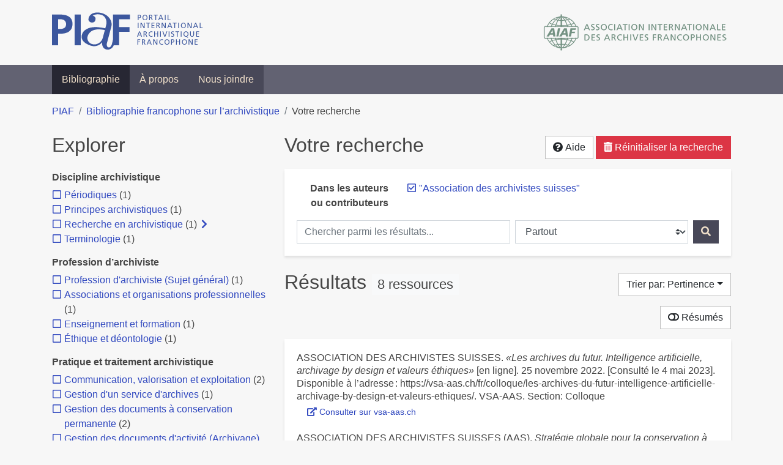

--- FILE ---
content_type: text/html; charset=utf-8
request_url: https://bibliopiaf.ebsi.umontreal.ca/bibliographie/?creator=%22Association+des+archivistes+suisses%22
body_size: 13486
content:
<!doctype html>
<html lang="fr" class="no-js">
        <head >
                <meta charset="utf-8"> 
                <meta http-equiv="X-UA-Compatible" content="IE=edge">
    <meta name="viewport" content="width=device-width, initial-scale=1, shrink-to-fit=no">
    <meta name="generator" content="Kerko">
    <meta name="robots" content="noindex">
    <link rel="alternate" type="application/atom+xml" href="/bibliographie/atom.xml?creator=%22Association+des+archivistes+suisses%22" title="Flux web personnalisé" />
            <title>Résultats | Bibliographie francophone sur l’archivistique</title>
    <link rel="stylesheet" href="/static/styles/main.css">

        <link rel="stylesheet" href="https://use.fontawesome.com/releases/v5.8.2/css/solid.css" integrity="sha384-ioUrHig76ITq4aEJ67dHzTvqjsAP/7IzgwE7lgJcg2r7BRNGYSK0LwSmROzYtgzs" crossorigin="anonymous">
        <link rel="stylesheet" href="https://use.fontawesome.com/releases/v5.8.2/css/regular.css" integrity="sha384-hCIN6p9+1T+YkCd3wWjB5yufpReULIPQ21XA/ncf3oZ631q2HEhdC7JgKqbk//4+" crossorigin="anonymous">
        <link rel="stylesheet" href="https://use.fontawesome.com/releases/v5.8.2/css/fontawesome.css" integrity="sha384-sri+NftO+0hcisDKgr287Y/1LVnInHJ1l+XC7+FOabmTTIK0HnE2ID+xxvJ21c5J" crossorigin="anonymous">
        <link rel="stylesheet" href="/bibliographie/static/kerko/css/styles.css?20230626"><script>
                    var re = new RegExp('(^|\\s)no-js(\\s|$)');
                    document.documentElement.className = document.documentElement.className.replace(re, '$1js$2');
                </script>
                    <!-- Global site tag (gtag.js) - Google Analytics -->
                    <script async src="https://www.googletagmanager.com/gtag/js?id=G-JFFPFP0YCG"></script>
                    <script>
                        window.dataLayer = window.dataLayer || [];
                        function gtag(){dataLayer.push(arguments);}
                        gtag('js', new Date());
                        gtag('config', 'G-JFFPFP0YCG');
                    </script>
    <link rel="icon" href="/static/images/favicon.ico">

        </head>
        <body >
        <header >
    <div class="container d-print-none">
        <div class="header-piaf d-flex flex-column flex-md-row justify-content-between">
            <a href="https://www.piaf-archives.org/" title="Portail international archivistique francophone">
                <img src="/static/images/logo-piaf.png" width="247" height="61" alt="Logo PIAF">
            </a>
            <a class="d-none d-md-block" href="https://www.piaf-archives.org/AIAF/association-internationale-des-archives-francophones"  title="Association internationale des archives francophones (AIAF)">
                <img src="/static/images/logo-aiaf-ff.png" width="313" height="66" alt="Logo Association internationale des archives francophones (AIAF)">
            </a>
        </div>
    </div>
    <nav class="navbar navbar-expand-md navbar-dark bg-dark d-print-none">
        <div class="container">
                <button class="navbar-toggler" type="button" data-toggle="collapse" data-target="#navbar-content" aria-controls="navbar-content" aria-expanded="false" aria-label="Basculer la navigation">
                    <span class="navbar-toggler-text">Menu</span><span class="navbar-toggler-icon"></span>
                </button>
                <div id="navbar-content" class="collapse navbar-collapse">
                    <ul class="navbar-nav justify-content-start">
    <li class="nav-item active">
        <a class="nav-link" href="/bibliographie/" >Bibliographie</a>
    </li>

    <li class="nav-item ">
        <a class="nav-link" href="/bibliographie/a-propos" >À propos</a>
    </li>

    <li class="nav-item ">
        <a class="nav-link" href="/bibliographie/nous-joindre" >Nous joindre</a>
    </li>

                    </ul>
                </div>
        </div>
    </nav>

        </header>
        <main class="container">
        
            <div class="row">
                <nav class="col d-print-none" aria-label="Fil d'Ariane">
                    <ol class="breadcrumb">
                        
            <li class="breadcrumb-item">
                <a href="https://www.piaf-archives.org/" >PIAF</a>
            </li>
            <li class="breadcrumb-item">
                <a href="/bibliographie/" >Bibliographie francophone sur l’archivistique</a>
            </li>
            <li class="breadcrumb-item active" aria-current="page">Votre recherche</li>
                    </ol>
                </nav>
            </div>
                <div class="row">
                        <div class="col-12 col-lg-8 order-lg-4">
    <div class="my-2 row">
        <h1 class="h2 col-auto pr-1 mr-auto d-inline">
                Votre recherche</h1>
            <div class="col-auto pl-0 ml-auto text-right">
                <div class="d-inline-block d-print-none mt-1 mb-2">
                    <button class="btn btn-light" data-toggle="modal" data-target="#search-help">
                        <span class="fas fa-question-circle" aria-hidden="true"></span> Aide
                    </button>
                </div>
                    <div class="d-inline-block d-lg-none d-print-none mt-1 mb-2">
                        <button id="facets-modal-toggle" class="btn btn-primary">
                            <span class="fas fa-compass" aria-hidden="true"></span> Explorer
                        </button>
                    </div>
                    <div class="d-inline-block d-print-none mt-1 mb-2">
                        <a class="btn btn-danger" href="/bibliographie/">
                            <span class="fas fa-trash-alt" aria-hidden="true"></span> Réinitialiser la recherche
                        </a>
                    </div>
            </div>
    </div>

<div class="modal fade" id="search-help" tabindex="-1" role="dialog" aria-labelledby="search-help-label" aria-hidden="true">
    <div class="modal-dialog modal-dialog-scrollable modal-lg" role="document">
        <div class="modal-content">
            <div class="modal-header">
                    <h2 class="modal-title" id="search-help-label">Aide</h2>
                    <button type="button" class="btn btn-secondary" data-dismiss="modal" title="Fermer le panneau d’aide" aria-label="Fermer le panneau d’aide">
                        <span class="fas fa-times" aria-hidden="true"></span>
                    </button>
            </div>
            <div class="modal-body">
                    <p>L’interface de recherche est composée de trois sections&nbsp;: <strong>Rechercher</strong>, <strong>Explorer</strong> et <strong>Résultats</strong>. Celles-ci sont décrites en détail ci-dessous.</p>
                    <p>Vous pouvez lancer une recherche aussi bien à partir de la section <strong>Rechercher</strong> qu’à partir de la section <strong>Explorer</strong>.</p>
                    <h3>Rechercher</h3>
                    <p>Cette section affiche vos critères de recherche courants et vous permet de soumettre des mots-clés à chercher dans la bibliographie.</p>
                    <ul>
                        <li>Chaque nouvelle soumission ajoute les mots-clés saisis à la liste des critères de recherche.</li>
                        <li>Pour lancer une nouvelle recherche plutôt qu’ajouter des mots-clés à la recherche courante, utilisez le bouton <strong>Réinitialiser la recherche</strong>, puis entrez vos mots-clés.</li>
                        <li>Pour remplacer un mot-clé déjà soumis, veuillez d’abord le retirer en décochant sa case à cocher, puis soumettre un nouveau mot-clé.</li>
                            <li>Vous pouvez contrôler la portée de votre recherche en choisissant où chercher. Les options sont&nbsp;:
                                <ul>
                                            <li><strong>Partout</strong>&nbsp;: repère vos mots-clés dans tous les champs des références bibliographiques ainsi que dans le contenu textuel des documents disponibles.</li>
                                            <li><strong>Dans les auteurs ou contributeurs</strong>&nbsp;: repère vos mots-clés dans les noms d’auteurs ou de contributeurs.</li>
                                            <li><strong>Dans les titres</strong>&nbsp;: repère vos mots-clés dans les titres.</li>
                                            <li><strong>Dans les années de publication</strong>&nbsp;: repère vos mots-clés dans le champ d’année de publication (vous pouvez utiliser l’opérateur <strong>OU</strong> avec vos mots-clés pour trouver des références ayant différentes années de publication. Par exemple, <code>2020 OU 2021</code>).</li>
                                </ul>
                            </li>
                        <li>Vous pouvez utiliser les opérateurs booléens avec vos mots-clés&nbsp;:
                            <ul>
                                <li><strong>ET</strong>&nbsp;: repère les références qui contiennent tous les termes fournis. Ceci est la relation par défaut entre les termes séparés d’un espace. Par exemple, <code>a b</code> est équivalent à <code>a ET b</code>.</li>
                                <li><strong>OU</strong>&nbsp;: repère les références qui contiennent n’importe lequel des termes fournis. Par exemple, <code>a OU b</code>.</li>
                                <li><strong>SAUF</strong>&nbsp;: exclut les références qui contiennent le terme fourni. Par exemple, <code>SAUF a</code>.</li>
                                <li>Les opérateurs booléens doivent être saisis en MAJUSCULES.</li>
                            </ul>
                        </li>
                        <li>Vous pouvez faire des groupements logiques (avec les parenthèses) pour éviter les ambiguïtés lors de la combinaison de plusieurs opérateurs booléens. Par exemple, <code>(a OU b) ET c</code>.</li>
                        <li>Vous pouvez demander une séquence exacte de mots (avec les guillemets droits), par exemple <code>"a b c"</code>. Par défaut la différence entre les positions des mots est de 1, ce qui signifie qu’une référence sera repérée si elle contient les mots et qu’ils sont consécutifs. Une distance maximale différente peut être fournie (avec le tilde), par exemple <code>"a b"~2</code> permet jusqu’à un terme entre <code>a</code> et <code>b</code>, ce qui signifie que la séquence <code>a c b</code> pourrait être repérée aussi bien que <code>a b</code>.</li>
                        <li>Vous pouvez préciser que certains termes sont plus importants que d’autres (avec l’accent circonflexe). Par exemple, <code>a^2 b c^0.5</code> indique que <code>a</code> est deux fois plus important que <code>b</code> dans le calcul de pertinence des résultats, tandis que <code>c</code> est de moitié moins important. Ce type de facteur peut être appliqué à un groupement logique, par exemple <code>(a b)^3 c</code>.</li>
                        <li>La recherche par mots-clés est insensible à la casse et les accents et la ponctuation sont ignorés.</li>
                        <li> Les terminaisons des mots sont amputées pour la plupart des champs, tels le titre, le résumé et les notes. L’amputation des terminaisons vous évite d’avoir à prévoir toutes les formes possibles d’un mot dans vos recherches. Ainsi, les termes <code>municipal</code>, <code>municipale</code> et <code>municipaux</code>, par exemple, donneront tous le même résultat. L’amputation des terminaisons n’est <em>pas</em> appliquée au texte des champs de noms, tels auteurs/contributeurs, éditeur, publication.</li>
                    </ul>
                    <h3>Explorer</h3>
                    <p>Cette section vous permet d’explorer les catégories associées aux références.</p>
                    <ul>
                        <li>Les catégories peuvent servir à affiner votre recherche. Cochez une catégorie pour l’ajouter à vos critères de recherche. Les résultats seront alors restreints aux références qui sont associées à cette catégorie.</li>
                        <li>Dé-cochez une catégorie pour la retirer de vos critères de recherche et élargir votre recherche.</li>
                        <li>Les nombres affichés à côté des catégories indiquent combien de références sont associées à chaque catégorie considérant les résultats de recherche courants. Ces nombres varieront en fonction de vos critères de recherche, de manière à toujours décrire le jeu de résultats courant. De même, des catégories et des facettes entières pourront disparaître lorsque les résultats de recherche ne contiennent aucune référence leur étant associées.</li>
                        <li>Une icône de flèche (<span class="fas fa-chevron-right" aria-hidden="true"></span>) apparaissant à côté d’une catégorie indique que des sous-catégories sont disponibles. Vous pouvez appuyer sur l’icône pour faire afficher la liste de ces catégories plus spécifiques. Par la suite, vous pouvez appuyer à nouveau pour masquer la liste. L’action d’afficher ou de masquer les sous-catégories ne modifie pas vos critères de recherche; ceci vous permet de rapidement explorer l’arborescence des catégories, si désiré.</li>
                    </ul>
                    <h3>Résultats</h3>
                    <p>Cette section présente les résultats de recherche. Si aucun critère de recherche n’a été fourni, elle montre toute la bibliographie (jusqu’à 40 références par page).</p>
                    <ul>
                        <li>Chaque référence de la liste des résultats est un hyperlien vers sa notice bibliographique complète. À partir de la notice, vous pouvez continuer à explorer les résultats de recherche en naviguant vers les notices précédentes ou suivantes de vos résultats de recherche, ou encore retourner à la liste des résultats.</li>
                        <li>Des hyperliens supplémentaires, tels que <strong>Consulter le document</strong> ou <strong>Consulter sur <em>[nom d’un site web]</em></strong>, peuvent apparaître sous un résultat de recherche. Ces liens vous fournissent un accès rapide à la ressource, des liens que vous trouverez également dans la notice bibliographique.</li>
                            <li>Le bouton <strong>Résumés</strong> vous permet d’activer ou de désactiver l’affichage des résumés dans la liste des résultats de recherche. Toutefois, activer l’affichage des résumés n’aura aucun effet sur les résultats pour lesquels aucun résumé n’est disponible.
                            <li>Diverses options sont fournies pour permettre de contrôler l’ordonnancement les résultats de recherche. L’une d’elles est l’option de tri par <strong>Pertinence</strong>, qui classe les résultats du plus pertinent au moins pertinent. Le score utilisé à cette fin prend en compte la fréquence des mots ainsi que les champs dans lesquels ils apparaissent. Par exemple, si un terme recherché apparaît fréquemment dans une référence ou est l’un d’un très petit nombre de termes utilisé dans cette référence, cette référence aura probablement un score plus élevé qu’une autre où le terme apparaît moins fréquemment ou qui contient un très grand nombre de mots. De même, le score sera plus élevé si un terme est rare dans l’ensemble de la bibliographie que s’il est très commun. De plus, si un terme de recherche apparaît par exemple dans le titre d’une référence, le score de cette référence sera plus élevé que s’il apparaissait dans un champ moins important tel le résumé.</li>
                            <li>Le tri par <strong>Pertinence</strong> n’est disponible qu’après avoir soumis des mots-clés par le biais de la section <strong>Rechercher</strong>.</li>
                            <li>Les catégories sélectionnées dans la section <strong>Explorer</strong> n’ont aucun effet sur le tri par pertinence. Elles ne font que filtrer la liste des résultats.</li>
                    </ul>
                    <div class="my-3 text-right">
                        <button type="button" class="btn btn-secondary" data-dismiss="modal" aria-label="Fermer le panneau d’aide">Fermer</button>
                    </div>
            </div>
        </div>
    </div>
</div>
        <div class="card breadbox mb-4">
            <div class="card-body">
        <div class="row">
            <div class="col-md-4 col-xl-3 font-weight-bold break-word text-md-right text-print-left">
                Dans les auteurs ou contributeurs
            </div>
            <div class="col-md-8 col-xl-9">
        <ul class="list-unstyled mb-0"><li class="position-relative" style="margin-left:20px;"><a class="no-decorate" href="/bibliographie/" title="Retirer le terme '&#34;Association des archivistes suisses&#34;'" aria-label="Retirer le terme '&#34;Association des archivistes suisses&#34;'" rel="nofollow"><span class="far fa-check-square position-absolute" aria-hidden="true" style="margin-left:1px;top:-1px;left:-20px;line-height:1.5;"></span>
                    <span class="facet-item-label parent-decorate">&#34;Association des archivistes suisses&#34;</span></a>
            
        </li>
        </ul>
            </div>
        </div>
    <form method="post" role="search" class="form d-print-none px-0"><input id="csrf_token" name="csrf_token" type="hidden" value="ImRjMWE4NGZhNzk4MTVjZmE3NDMwOWRlOWNkM2RmYjM4NjcxODc4MGUi.aW0H1Q.zdLkPDt_XrzRtZApVUtuJviUPpI">
        <div class="form-row mx-n1">
            <div class="col-12 col-md px-1 mb-2 mb-md-0">
                <label for="keywords" class="sr-only">Chercher parmi les résultats...</label><input class="form-control" id="keywords" maxlength="1000" name="keywords" placeholder="Chercher parmi les résultats..." type="search" value="">
            </div>
            <div class="col col-md-5 px-1">
                <label for="scope" class="sr-only">Chercher dans...</label><select class="custom-select" id="scope" name="scope"><option value="all">Partout</option><option value="creator">Dans les auteurs ou contributeurs</option><option value="title">Dans les titres</option><option value="pubyear">Dans les années de publication</option></select>
            </div>
            <div class="col-auto px-1">
                <button id="submit" type="submit" class="btn btn-primary" title="Rechercher" aria-label="Rechercher">
                    <span class="fas fa-search" aria-hidden="true"></span>
                </button>
            </div>
        </div>
    </form>
            </div>
        </div>
    <div class="my-2 row">
        <div class="col-auto mr-auto">
            <h2 class="d-inline mb-2">Résultats
                    <span class="badge badge-light">8 ressources</span>
            </h2>
        </div>
            <div class="col-auto pl-0 ml-auto mt-1 mb-2 text-right">
                <div class="d-inline-block d-print-none">
    <div class="dropdown">
        <button class="btn btn-light dropdown-toggle" type="button" id="sort-options" data-toggle="dropdown" aria-haspopup="true" aria-expanded="false" aria-label="Trier par...">
            <span aria-hidden="true">Trier par: Pertinence</span></button>
        <div class="dropdown-menu dropdown-menu-right" aria-labelledby="sort-options"><a class="dropdown-item active" href="/bibliographie/?creator=%22Association+des+archivistes+suisses%22&sort=score" aria-current="true" title="Trier par Pertinence (Tri courant)" aria-label="Trier par Pertinence (Tri courant)" rel="nofollow">Pertinence</a><a class="dropdown-item" href="/bibliographie/?creator=%22Association+des+archivistes+suisses%22&sort=date_desc"  title="Trier par Date décroissante" aria-label="Trier par Date décroissante" rel="nofollow">Date décroissante</a><a class="dropdown-item" href="/bibliographie/?creator=%22Association+des+archivistes+suisses%22&sort=date_asc"  title="Trier par Date croissante" aria-label="Trier par Date croissante" rel="nofollow">Date croissante</a><a class="dropdown-item" href="/bibliographie/?creator=%22Association+des+archivistes+suisses%22&sort=author_asc"  title="Trier par Auteur A-Z" aria-label="Trier par Auteur A-Z" rel="nofollow">Auteur A-Z</a><a class="dropdown-item" href="/bibliographie/?creator=%22Association+des+archivistes+suisses%22&sort=author_desc"  title="Trier par Auteur Z-A" aria-label="Trier par Auteur Z-A" rel="nofollow">Auteur Z-A</a><a class="dropdown-item" href="/bibliographie/?creator=%22Association+des+archivistes+suisses%22&sort=title_asc"  title="Trier par Titre A-Z" aria-label="Trier par Titre A-Z" rel="nofollow">Titre A-Z</a><a class="dropdown-item" href="/bibliographie/?creator=%22Association+des+archivistes+suisses%22&sort=title_desc"  title="Trier par Titre Z-A" aria-label="Trier par Titre Z-A" rel="nofollow">Titre Z-A</a>
        </div>
    </div>
                </div>
            </div>
    </div>
            <div class="row">
                    <div class="col-auto ml-auto pl-0">
                            <a class="btn btn-light d-print-none" href="/bibliographie/?creator=%22Association+des+archivistes+suisses%22&page=1&abstracts=1" title="Montrer les résumés" aria-label="Montrer les résumés"><span class="fas fa-toggle-off" aria-hidden="true"></span> Résumés</a>
                    </div>
            </div>
            <div class="card my-3">
                <div class="card-body py-1">
                    <ul class="list-unstyled ">

<li class="search-item break-word my-3">
            <div class="d-flex">
                <a class="d-block mw-100 mr-auto" href="/bibliographie/?creator=%22Association+des+archivistes+suisses%22&page=1&page-len=1&id=IPBTKVKF" title="Voir les détails">
<div class="csl-bib-body" style="line-height: 1.35; ">
  <div class="csl-entry">ASSOCIATION DES ARCHIVISTES SUISSES. <i>&#xAB;Les archives du futur. Intelligence artificielle, archivage by design et valeurs &#xE9;thiques&#xBB;</i> [en&#xA0;ligne]. 25 novembre 2022. [Consult&#xE9;&#xA0;le&#xA0;4&#xA0;mai&#xA0;2023]. Disponible &#xE0; l&#x2019;adresse&#x202F;: https://vsa-aas.ch/fr/colloque/les-archives-du-futur-intelligence-artificielle-archivage-by-design-et-valeurs-ethiques/. VSA-AAS. Section: Colloque</div>
</div>
                </a><span class='Z3988' title='url_ver=Z39.88-2004&amp;ctx_ver=Z39.88-2004&amp;rfr_id=info%3Asid%2Fzotero.org%3A2&amp;rft_val_fmt=info%3Aofi%2Ffmt%3Akev%3Amtx%3Abook&amp;rft.genre=proceeding&amp;rft.atitle=%C2%ABLes%20archives%20du%20futur.%20Intelligence%20artificielle%2C%20archivage%20by%20design%20et%20valeurs%20%C3%A9thiques%C2%BB&amp;rft.aulast=Association%20des%20archivistes%20suisses&amp;rft.au=Association%20des%20archivistes%20suisses&amp;rft.date=2022-11-25&amp;rft.language=fr'></span>

            </div>
                <div class="d-print-none btn-group ml-2">
                            <a class="btn btn-sm btn-link text-nowrap" href="https://vsa-aas.ch/fr/colloque/les-archives-du-futur-intelligence-artificielle-archivage-by-design-et-valeurs-ethiques/" target="_blank" rel="noopener noreferrer">
                                <span class="fas fa-external-link-alt mr-1" aria-hidden="true"></span>Consulter sur vsa-aas.ch</a>
                </div>
</li>

<li class="search-item break-word my-3">
            <div class="d-flex">
                <a class="d-block mw-100 mr-auto" href="/bibliographie/?creator=%22Association+des+archivistes+suisses%22&page=2&page-len=1&id=25JGPPRE" title="Voir les détails">
<div class="csl-bib-body" style="line-height: 1.35; ">
  <div class="csl-entry">ASSOCIATION DES ARCHIVISTES SUISSES (AAS). <i>Strat&#xE9;gie globale pour la conservation &#xE0; long terme des documents &#xE9;lectroniques en Suisse</i> [en&#xA0;ligne]. [S.&#xA0;l.]&#x202F;: [s.&#xA0;n.], 2002. Disponible &#xE0; l&#x2019;adresse&#x202F;: http://www.vsa-aas.org/index.php?id=110&amp;L=1</div>
</div>
                </a><span class='Z3988' title='url_ver=Z39.88-2004&amp;ctx_ver=Z39.88-2004&amp;rfr_id=info%3Asid%2Fzotero.org%3A2&amp;rft_val_fmt=info%3Aofi%2Ffmt%3Akev%3Amtx%3Abook&amp;rft.genre=report&amp;rft.btitle=Strat%C3%A9gie%20globale%20pour%20la%20conservation%20%C3%A0%20long%20terme%20des%20documents%20%C3%A9lectroniques%20en%20Suisse&amp;rft.aulast=Association%20des%20archivistes%20suisses%20(AAS)&amp;rft.au=Association%20des%20archivistes%20suisses%20(AAS)&amp;rft.date=2002'></span>

            </div>
                <div class="d-print-none btn-group ml-2">
                            <a class="btn btn-sm btn-link text-nowrap" href="http://www.vsa-aas.org/index.php?id=110&amp;L=1" target="_blank" rel="noopener noreferrer">
                                <span class="fas fa-external-link-alt mr-1" aria-hidden="true"></span>Consulter sur www.vsa-aas.org</a>
                </div>
</li>

<li class="search-item break-word my-3">
            <div class="d-flex">
                <a class="d-block mw-100 mr-auto" href="/bibliographie/?creator=%22Association+des+archivistes+suisses%22&page=3&page-len=1&id=I9B927BR" title="Voir les détails">
<div class="csl-bib-body" style="line-height: 1.35; ">
  <div class="csl-entry">ASSOCIATION DES ARCHIVISTES SUISSES (AAS). &#xAB;&#x202F;Task Force&#x202F;&#xBB; de l&#x2019;Association des Archivistes Suisses (AAS) pour l&#x2019;&#xE9;laboration d&#x2019;un projet de formation postgrade en archivistique&#x202F;: rapport final. <i>Arbido</i>. 2001, p.&#xA0;14&#x2011;15</div>
</div>
                </a><span class='Z3988' title='url_ver=Z39.88-2004&amp;ctx_ver=Z39.88-2004&amp;rfr_id=info%3Asid%2Fzotero.org%3A2&amp;rft_val_fmt=info%3Aofi%2Ffmt%3Akev%3Amtx%3Ajournal&amp;rft.genre=article&amp;rft.atitle=%C2%AB%20Task%20Force%20%C2%BB%20de%20l&apos;Association%20des%20Archivistes%20Suisses%20(AAS)%20pour%20l&apos;%C3%A9laboration%20d&apos;un%20projet%20de%20formation%20postgrade%20en%20archivistique%20%3A%20rapport%20final&amp;rft.jtitle=Arbido&amp;rft.aulast=Association%20des%20archivistes%20suisses%20(AAS)&amp;rft.au=Association%20des%20archivistes%20suisses%20(AAS)&amp;rft.date=2001&amp;rft.pages=14-15&amp;rft.spage=14&amp;rft.epage=15&amp;rft.language=fra'></span>

            </div>
</li>

<li class="search-item break-word my-3">
            <div class="d-flex">
                <a class="d-block mw-100 mr-auto" href="/bibliographie/?creator=%22Association+des+archivistes+suisses%22&page=4&page-len=1&id=DCB9FNYV" title="Voir les détails">
<div class="csl-bib-body" style="line-height: 1.35; ">
  <div class="csl-entry">ASSOCIATION DES ARCHIVISTES SUISSES (AAS). Une d&#xE9;marche n&#xE9;cessaire: des r&#xE9;pertoires de terminologie archivistique. <i>Arbido</i>. 2001, p.&#xA0;34&#x2011;35</div>
</div>
                </a><span class='Z3988' title='url_ver=Z39.88-2004&amp;ctx_ver=Z39.88-2004&amp;rfr_id=info%3Asid%2Fzotero.org%3A2&amp;rft_val_fmt=info%3Aofi%2Ffmt%3Akev%3Amtx%3Ajournal&amp;rft.genre=article&amp;rft.atitle=Une%20d%C3%A9marche%20n%C3%A9cessaire%3A%20des%20r%C3%A9pertoires%20de%20terminologie%20archivistique&amp;rft.jtitle=Arbido&amp;rft.aulast=Association%20des%20archivistes%20suisses%20(AAS)&amp;rft.au=Association%20des%20archivistes%20suisses%20(AAS)&amp;rft.date=2001&amp;rft.pages=34-35&amp;rft.spage=34&amp;rft.epage=35'></span>

            </div>
</li>

<li class="search-item break-word my-3">
            <div class="d-flex">
                <a class="d-block mw-100 mr-auto" href="/bibliographie/?creator=%22Association+des+archivistes+suisses%22&page=5&page-len=1&id=5898XASR" title="Voir les détails">
<div class="csl-bib-body" style="line-height: 1.35; ">
  <div class="csl-entry">ASSOCIATION DES ARCHIVISTES SUISSES (AAS). <i>Les archives c&#x2019;est simple&#x202F;! Guide d&#x2019;archivage &#xE0; l&#x2019;usage des maires et des secr&#xE9;taires de mairie</i>. [S.&#xA0;l.]&#x202F;: [s.&#xA0;n.], 2001</div>
</div>
                </a><span class='Z3988' title='url_ver=Z39.88-2004&amp;ctx_ver=Z39.88-2004&amp;rfr_id=info%3Asid%2Fzotero.org%3A2&amp;rft_val_fmt=info%3Aofi%2Ffmt%3Akev%3Amtx%3Abook&amp;rft.genre=book&amp;rft.btitle=Les%20archives%20c&apos;est%20simple%20!%20Guide%20d&apos;archivage%20%C3%A0%20l&apos;usage%20des%20maires%20et%20des%20secr%C3%A9taires%20de%20mairie&amp;rft.aulast=Association%20des%20archivistes%20suisses%20(AAS)&amp;rft.au=Association%20des%20archivistes%20suisses%20(AAS)&amp;rft.date=2001'></span>

            </div>
</li>

<li class="search-item break-word my-3">
            <div class="d-flex">
                <a class="d-block mw-100 mr-auto" href="/bibliographie/?creator=%22Association+des+archivistes+suisses%22&page=6&page-len=1&id=GXFFEIQF" title="Voir les détails">
<div class="csl-bib-body" style="line-height: 1.35; ">
  <div class="csl-entry">ASSOCIATION DES ARCHIVISTES SUISSES (AAS). <i>Les archives c&#x2019;est simple&#x202F;! Guide d&#x2019;archivage &#xE0; l&#x2019;usage des administrations dans les d&#xE9;partements</i>. [S.&#xA0;l.]&#x202F;: [s.&#xA0;n.], 1999</div>
</div>
                </a><span class='Z3988' title='url_ver=Z39.88-2004&amp;ctx_ver=Z39.88-2004&amp;rfr_id=info%3Asid%2Fzotero.org%3A2&amp;rft_val_fmt=info%3Aofi%2Ffmt%3Akev%3Amtx%3Abook&amp;rft.genre=book&amp;rft.btitle=Les%20archives%20c&apos;est%20simple%20!%20Guide%20d&apos;archivage%20%C3%A0%20l&apos;usage%20des%20administrations%20dans%20les%20d%C3%A9partements&amp;rft.aulast=Association%20des%20archivistes%20suisses%20(AAS)&amp;rft.au=Association%20des%20archivistes%20suisses%20(AAS)&amp;rft.date=1999'></span>

            </div>
</li>

<li class="search-item break-word my-3">
            <div class="d-flex">
                <a class="d-block mw-100 mr-auto" href="/bibliographie/?creator=%22Association+des+archivistes+suisses%22&page=7&page-len=1&id=C7N2GEH7" title="Voir les détails">
<div class="csl-bib-body" style="line-height: 1.35; ">
  <div class="csl-entry">ASSOCIATION DES ARCHIVISTES SUISSES (AAS). Archives interdites? A propos du livre r&#xE9;cent de Sonia Combe. <i>La Gazette des archives</i>. 1995, p.&#xA0;233&#x2011;237</div>
</div>
                </a><span class='Z3988' title='url_ver=Z39.88-2004&amp;ctx_ver=Z39.88-2004&amp;rfr_id=info%3Asid%2Fzotero.org%3A2&amp;rft_val_fmt=info%3Aofi%2Ffmt%3Akev%3Amtx%3Ajournal&amp;rft.genre=article&amp;rft.atitle=Archives%20interdites%3F%20A%20propos%20du%20livre%20r%C3%A9cent%20de%20Sonia%20Combe&amp;rft.jtitle=La%20Gazette%20des%20archives&amp;rft.aulast=Association%20des%20archivistes%20suisses%20(AAS)&amp;rft.au=Association%20des%20archivistes%20suisses%20(AAS)&amp;rft.date=1995&amp;rft.pages=233-237&amp;rft.spage=233&amp;rft.epage=237'></span>

            </div>
</li>

<li class="search-item break-word my-3">
            <div class="d-flex">
                <a class="d-block mw-100 mr-auto" href="/bibliographie/?creator=%22Association+des+archivistes+suisses%22&page=8&page-len=1&id=IMPSLSR2" title="Voir les détails">
<div class="csl-bib-body" style="line-height: 1.35; ">
  <div class="csl-entry">ASSOCIATION DES ARCHIVISTES SUISSES et BIBLIOSUISSE. Arbido. Dans&#x202F;: <i>arbido</i> [en&#xA0;ligne]. 31 janvier 2020. [Consult&#xE9;&#xA0;le&#xA0;31&#xA0;janvier&#xA0;2020]. Disponible &#xE0; l&#x2019;adresse&#x202F;: https://arbido.ch/fr</div>
</div>
                </a><span class='Z3988' title='url_ver=Z39.88-2004&amp;ctx_ver=Z39.88-2004&amp;rfr_id=info%3Asid%2Fzotero.org%3A2&amp;rft_val_fmt=info%3Aofi%2Ffmt%3Akev%3Amtx%3Adc&amp;rft.type=webpage&amp;rft.title=Arbido&amp;rft.source=arbido&amp;rft.rights=Copyright%20%C2%A92020%20arbido.&amp;rft.description=arbido%20est%20la%20revue%20professionnelle%20suisse%20pour%20les%20archives%2C%20biblioth%C3%A8ques%20et%20centres%20de%20documentation.&amp;rft.identifier=https%3A%2F%2Farbido.ch%2Ffr&amp;rft.aulast=Association%20des%20archivistes%20suisses&amp;rft.au=Association%20des%20archivistes%20suisses&amp;rft.au=Bibliosuisse&amp;rft.date=2020-01-31&amp;rft.language=fr'></span>

            </div>
                <div class="d-print-none btn-group ml-2">
                            <a class="btn btn-sm btn-link text-nowrap" href="https://arbido.ch/fr" target="_blank" rel="noopener noreferrer">
                                <span class="fas fa-external-link-alt mr-1" aria-hidden="true"></span>Consulter sur arbido.ch</a>
                </div>
</li>
                    </ul>
                </div>
            </div>
                <div class="row">
                    <div class="col-auto ml-auto mt-2 mb-4 text-right">
                            <div class="d-none d-md-inline-block d-print-none mb-1">
                                <button id="print-link" class="btn btn-light" type="button" data-url="/bibliographie/?creator=%22Association+des+archivistes+suisses%22&page-len=all&print-preview=1">
                                    <span class="fas fa-print" aria-hidden="true"></span> Imprimer 8 références
                                </button>
                            </div>
                            <div class="d-inline-block d-print-none mb-1">
                                <div class="dropdown">
                                    <button class="btn btn-light dropdown-toggle" type="button" id="download-options" data-toggle="dropdown" aria-haspopup="true" aria-expanded="false">
                                        <span class="fas fa-download" aria-hidden="true"></span> Télécharger 8 notices</button>
                                    <div class="dropdown-menu dropdown-menu-right dropdown-width-300" aria-labelledby="download-options">
                                            <a class="dropdown-item" href="/bibliographie/export/ris/?creator=%22Association+des+archivistes+suisses%22" rel="nofollow" type="application/x-research-info-systems" title="Télécharger au format RIS" aria-label="Télécharger au format RIS">RIS</a>
                                            <p class="px-4 text-muted">Format recommandé pour la plupart des logiciels de gestion de références bibliographiques</p>
                                            <a class="dropdown-item" href="/bibliographie/export/bibtex/?creator=%22Association+des+archivistes+suisses%22" rel="nofollow" type="application/x-bibtex" title="Télécharger au format BibTeX" aria-label="Télécharger au format BibTeX">BibTeX</a>
                                            <p class="px-4 text-muted">Format recommandé pour les logiciels spécialement conçus pour BibTeX</p>
                                    </div>
                                </div>
                            </div>
                            <div class="d-inline-block d-print-none mb-1">
                                <a class="btn btn-light" href="/bibliographie/atom.xml?creator=%22Association+des+archivistes+suisses%22" type="application/atom+xml" title="Flux web personnalisé d’après vos critères de recherche" target="_blank" rel="noopener">
                                    <span class="fas fa-rss" aria-hidden="true"></span> Flux web personnalisé
                                </a>
                            </div>
                    </div>
                </div>
            <div class="text-right mb-4 text-muted d-print-none">
                    Dernière mise à jour depuis la base de données&nbsp;: 18/01/2026 06:30 (CET)
            </div>
                        </div>
                            <div class="col-12 col-lg-4 order-lg-1">
            <div id="facets-container" class="d-none d-lg-block d-print-none">
                <h2 class="mt-2 mb-4">Explorer</h2>
                <div id="facets" class="facets">
                        
        <div>
            <h3 class="h6 font-weight-bold">
                Discipline archivistique
            </h3>
            <div>
        <ul id="f-discipline-archivistique" class="list-unstyled collapse show"><li class="position-relative" style="margin-left:20px;"><a class="no-decorate" href="/bibliographie/?creator=%22Association+des+archivistes+suisses%22&discipline-archivistique=KQ5HK2HS" title="Ajouter le filtre 'Périodiques'" aria-label="Ajouter le filtre 'Périodiques'" rel="nofollow"><span class="far fa-square position-absolute" aria-hidden="true" style="margin-left:1px;top:-1px;left:-20px;line-height:1.5;"></span>
                    <span class="facet-item-label parent-decorate">Périodiques</span></a>
            <span class="facet-item-count"> (1) </span>
        </li><li class="position-relative" style="margin-left:20px;"><a class="no-decorate" href="/bibliographie/?creator=%22Association+des+archivistes+suisses%22&discipline-archivistique=UQ4LWFPL" title="Ajouter le filtre 'Principes archivistiques'" aria-label="Ajouter le filtre 'Principes archivistiques'" rel="nofollow"><span class="far fa-square position-absolute" aria-hidden="true" style="margin-left:1px;top:-1px;left:-20px;line-height:1.5;"></span>
                    <span class="facet-item-label parent-decorate">Principes archivistiques</span></a>
            <span class="facet-item-count"> (1) </span>
        </li><li class="position-relative" style="margin-left:20px;"><a class="no-decorate" href="/bibliographie/?creator=%22Association+des+archivistes+suisses%22&discipline-archivistique=IQCEVJTL" title="Ajouter le filtre 'Recherche en archivistique'" aria-label="Ajouter le filtre 'Recherche en archivistique'" rel="nofollow"><span class="far fa-square position-absolute" aria-hidden="true" style="margin-left:1px;top:-1px;left:-20px;line-height:1.5;"></span>
                    <span class="facet-item-label parent-decorate">Recherche en archivistique</span></a>
            <span class="facet-item-count"> (1) </span><button class="btn btn-link px-0 py-0 border-0 align-baseline btn-expand" data-toggle="collapse" data-target="#f-discipline-archivistique-IQCEVJTL" aria-controls="f-discipline-archivistique-IQCEVJTL" aria-expanded="false" title="Afficher les filtres plus spécifiques" aria-label="Afficher les filtres plus spécifiques"><span class="fas fa-chevron-right" aria-hidden="true" style="width: 1rem;"></span>
    </button><button class="btn btn-link px-0 py-0 border-0 align-baseline btn-collapse" data-toggle="collapse" data-target="#f-discipline-archivistique-IQCEVJTL" aria-controls="f-discipline-archivistique-IQCEVJTL" aria-expanded="true" title="Masquer les filtres plus spécifiques" aria-label="Masquer les filtres plus spécifiques"><span class="fas fa-chevron-down" aria-hidden="true" style="width: 1rem;"></span>
    </button>
                
        <ul id="f-discipline-archivistique-IQCEVJTL" class="list-no-bullets collapse"><li class="position-relative"><a class="no-decorate" href="/bibliographie/?creator=%22Association+des+archivistes+suisses%22&discipline-archivistique=IQCEVJTL.7V2W5LUR" title="Ajouter le filtre 'Travaux de recherche'" aria-label="Ajouter le filtre 'Travaux de recherche'" rel="nofollow"><span class="far fa-square position-absolute" aria-hidden="true" style="margin-left:1px;top:-1px;left:-20px;line-height:1.5;"></span>
                    <span class="facet-item-label parent-decorate">Travaux de recherche</span></a>
            <span class="facet-item-count"> (1) </span>
        </li>
        </ul>
        </li><li class="position-relative" style="margin-left:20px;"><a class="no-decorate" href="/bibliographie/?creator=%22Association+des+archivistes+suisses%22&discipline-archivistique=EQPP2UAV" title="Ajouter le filtre 'Terminologie'" aria-label="Ajouter le filtre 'Terminologie'" rel="nofollow"><span class="far fa-square position-absolute" aria-hidden="true" style="margin-left:1px;top:-1px;left:-20px;line-height:1.5;"></span>
                    <span class="facet-item-label parent-decorate">Terminologie</span></a>
            <span class="facet-item-count"> (1) </span>
        </li>
        </ul>
            </div>
        </div>
                        
        <div>
            <h3 class="h6 font-weight-bold">
                Profession d’archiviste
            </h3>
            <div>
        <ul id="f-profession-d-archiviste" class="list-unstyled collapse show"><li class="position-relative" style="margin-left:20px;"><a class="no-decorate" href="/bibliographie/?creator=%22Association+des+archivistes+suisses%22&profession-d-archiviste=QYTXA2DG" title="Ajouter le filtre 'Profession d&#39;archiviste (Sujet général)'" aria-label="Ajouter le filtre 'Profession d&#39;archiviste (Sujet général)'" rel="nofollow"><span class="far fa-square position-absolute" aria-hidden="true" style="margin-left:1px;top:-1px;left:-20px;line-height:1.5;"></span>
                    <span class="facet-item-label parent-decorate">Profession d&#39;archiviste (Sujet général)</span></a>
            <span class="facet-item-count"> (1) </span>
        </li><li class="position-relative" style="margin-left:20px;"><a class="no-decorate" href="/bibliographie/?creator=%22Association+des+archivistes+suisses%22&profession-d-archiviste=95VLC3QG" title="Ajouter le filtre 'Associations et organisations professionnelles'" aria-label="Ajouter le filtre 'Associations et organisations professionnelles'" rel="nofollow"><span class="far fa-square position-absolute" aria-hidden="true" style="margin-left:1px;top:-1px;left:-20px;line-height:1.5;"></span>
                    <span class="facet-item-label parent-decorate">Associations et organisations professionnelles</span></a>
            <span class="facet-item-count"> (1) </span>
        </li><li class="position-relative" style="margin-left:20px;"><a class="no-decorate" href="/bibliographie/?creator=%22Association+des+archivistes+suisses%22&profession-d-archiviste=ARRRV3ET" title="Ajouter le filtre 'Enseignement et formation'" aria-label="Ajouter le filtre 'Enseignement et formation'" rel="nofollow"><span class="far fa-square position-absolute" aria-hidden="true" style="margin-left:1px;top:-1px;left:-20px;line-height:1.5;"></span>
                    <span class="facet-item-label parent-decorate">Enseignement et formation</span></a>
            <span class="facet-item-count"> (1) </span>
        </li><li class="position-relative" style="margin-left:20px;"><a class="no-decorate" href="/bibliographie/?creator=%22Association+des+archivistes+suisses%22&profession-d-archiviste=VF9PXCXG" title="Ajouter le filtre 'Éthique et déontologie'" aria-label="Ajouter le filtre 'Éthique et déontologie'" rel="nofollow"><span class="far fa-square position-absolute" aria-hidden="true" style="margin-left:1px;top:-1px;left:-20px;line-height:1.5;"></span>
                    <span class="facet-item-label parent-decorate">Éthique et déontologie</span></a>
            <span class="facet-item-count"> (1) </span>
        </li>
        </ul>
            </div>
        </div>
                        
        <div>
            <h3 class="h6 font-weight-bold">
                Pratique et traitement archivistique
            </h3>
            <div>
        <ul id="f-pratique-et-traitement-archivistique" class="list-unstyled collapse show"><li class="position-relative" style="margin-left:20px;"><a class="no-decorate" href="/bibliographie/?creator=%22Association+des+archivistes+suisses%22&pratique-et-traitement-archivistique=Z2Z2PV79" title="Ajouter le filtre 'Communication, valorisation et exploitation'" aria-label="Ajouter le filtre 'Communication, valorisation et exploitation'" rel="nofollow"><span class="far fa-square position-absolute" aria-hidden="true" style="margin-left:1px;top:-1px;left:-20px;line-height:1.5;"></span>
                    <span class="facet-item-label parent-decorate">Communication, valorisation et exploitation</span></a>
            <span class="facet-item-count"> (2) </span>
        </li><li class="position-relative" style="margin-left:20px;"><a class="no-decorate" href="/bibliographie/?creator=%22Association+des+archivistes+suisses%22&pratique-et-traitement-archivistique=NAS8JS8I" title="Ajouter le filtre 'Gestion d&#39;un service d&#39;archives'" aria-label="Ajouter le filtre 'Gestion d&#39;un service d&#39;archives'" rel="nofollow"><span class="far fa-square position-absolute" aria-hidden="true" style="margin-left:1px;top:-1px;left:-20px;line-height:1.5;"></span>
                    <span class="facet-item-label parent-decorate">Gestion d&#39;un service d&#39;archives</span></a>
            <span class="facet-item-count"> (1) </span>
        </li><li class="position-relative" style="margin-left:20px;"><a class="no-decorate" href="/bibliographie/?creator=%22Association+des+archivistes+suisses%22&pratique-et-traitement-archivistique=3BM6N968" title="Ajouter le filtre 'Gestion des documents à conservation permanente'" aria-label="Ajouter le filtre 'Gestion des documents à conservation permanente'" rel="nofollow"><span class="far fa-square position-absolute" aria-hidden="true" style="margin-left:1px;top:-1px;left:-20px;line-height:1.5;"></span>
                    <span class="facet-item-label parent-decorate">Gestion des documents à conservation permanente</span></a>
            <span class="facet-item-count"> (2) </span>
        </li><li class="position-relative" style="margin-left:20px;"><a class="no-decorate" href="/bibliographie/?creator=%22Association+des+archivistes+suisses%22&pratique-et-traitement-archivistique=2S4C448J" title="Ajouter le filtre 'Gestion des documents d&#39;activité (Archivage)'" aria-label="Ajouter le filtre 'Gestion des documents d&#39;activité (Archivage)'" rel="nofollow"><span class="far fa-square position-absolute" aria-hidden="true" style="margin-left:1px;top:-1px;left:-20px;line-height:1.5;"></span>
                    <span class="facet-item-label parent-decorate">Gestion des documents d&#39;activité (Archivage)</span></a>
            <span class="facet-item-count"> (2) </span>
        </li><li class="position-relative" style="margin-left:20px;"><a class="no-decorate" href="/bibliographie/?creator=%22Association+des+archivistes+suisses%22&pratique-et-traitement-archivistique=2A3IG9ZC" title="Ajouter le filtre 'Protection, préservation et restauration'" aria-label="Ajouter le filtre 'Protection, préservation et restauration'" rel="nofollow"><span class="far fa-square position-absolute" aria-hidden="true" style="margin-left:1px;top:-1px;left:-20px;line-height:1.5;"></span>
                    <span class="facet-item-label parent-decorate">Protection, préservation et restauration</span></a>
            <span class="facet-item-count"> (1) </span>
        </li>
        </ul>
            </div>
        </div>
                        
        <div>
            <h3 class="h6 font-weight-bold">
                Type et support d’archives
            </h3>
            <div>
        <ul id="f-type-et-support-d-archives" class="list-unstyled collapse show"><li class="position-relative" style="margin-left:20px;"><a class="no-decorate" href="/bibliographie/?creator=%22Association+des+archivistes+suisses%22&type-et-support-d-archives=9H4NWW66" title="Ajouter le filtre 'Documents numériques'" aria-label="Ajouter le filtre 'Documents numériques'" rel="nofollow"><span class="far fa-square position-absolute" aria-hidden="true" style="margin-left:1px;top:-1px;left:-20px;line-height:1.5;"></span>
                    <span class="facet-item-label parent-decorate">Documents numériques</span></a>
            <span class="facet-item-count"> (1) </span>
        </li>
        </ul>
            </div>
        </div>
                        
        <div>
            <h3 class="h6 font-weight-bold">
                Propriétés des archives
            </h3>
            <div>
        <ul id="f-proprietes-des-archives" class="list-unstyled collapse show"><li class="position-relative" style="margin-left:20px;"><a class="no-decorate" href="/bibliographie/?creator=%22Association+des+archivistes+suisses%22&proprietes-des-archives=Q7NTZI8Z" title="Ajouter le filtre 'Archives publiques'" aria-label="Ajouter le filtre 'Archives publiques'" rel="nofollow"><span class="far fa-square position-absolute" aria-hidden="true" style="margin-left:1px;top:-1px;left:-20px;line-height:1.5;"></span>
                    <span class="facet-item-label parent-decorate">Archives publiques</span></a>
            <span class="facet-item-count"> (1) </span>
        </li>
        </ul>
            </div>
        </div>
                        
                        
        <div>
            <h3 class="h6 font-weight-bold">
                Type d’institution
            </h3>
            <div>
        <ul id="f-type-d-institution" class="list-unstyled collapse show"><li class="position-relative" style="margin-left:20px;"><a class="no-decorate" href="/bibliographie/?creator=%22Association+des+archivistes+suisses%22&type-d-institution=DS9LLYGW" title="Ajouter le filtre 'Administration'" aria-label="Ajouter le filtre 'Administration'" rel="nofollow"><span class="far fa-square position-absolute" aria-hidden="true" style="margin-left:1px;top:-1px;left:-20px;line-height:1.5;"></span>
                    <span class="facet-item-label parent-decorate">Administration</span></a>
            <span class="facet-item-count"> (1) </span>
        </li><li class="position-relative" style="margin-left:20px;"><a class="no-decorate" href="/bibliographie/?creator=%22Association+des+archivistes+suisses%22&type-d-institution=C2WI2A8C" title="Ajouter le filtre 'Gouvernement'" aria-label="Ajouter le filtre 'Gouvernement'" rel="nofollow"><span class="far fa-square position-absolute" aria-hidden="true" style="margin-left:1px;top:-1px;left:-20px;line-height:1.5;"></span>
                    <span class="facet-item-label parent-decorate">Gouvernement</span></a>
            <span class="facet-item-count"> (1) </span><button class="btn btn-link px-0 py-0 border-0 align-baseline btn-expand" data-toggle="collapse" data-target="#f-type-d-institution-C2WI2A8C" aria-controls="f-type-d-institution-C2WI2A8C" aria-expanded="false" title="Afficher les filtres plus spécifiques" aria-label="Afficher les filtres plus spécifiques"><span class="fas fa-chevron-right" aria-hidden="true" style="width: 1rem;"></span>
    </button><button class="btn btn-link px-0 py-0 border-0 align-baseline btn-collapse" data-toggle="collapse" data-target="#f-type-d-institution-C2WI2A8C" aria-controls="f-type-d-institution-C2WI2A8C" aria-expanded="true" title="Masquer les filtres plus spécifiques" aria-label="Masquer les filtres plus spécifiques"><span class="fas fa-chevron-down" aria-hidden="true" style="width: 1rem;"></span>
    </button>
                
        <ul id="f-type-d-institution-C2WI2A8C" class="list-no-bullets collapse"><li class="position-relative"><a class="no-decorate" href="/bibliographie/?creator=%22Association+des+archivistes+suisses%22&type-d-institution=C2WI2A8C.7KBKHKT4" title="Ajouter le filtre 'Gouvernement municipal'" aria-label="Ajouter le filtre 'Gouvernement municipal'" rel="nofollow"><span class="far fa-square position-absolute" aria-hidden="true" style="margin-left:1px;top:-1px;left:-20px;line-height:1.5;"></span>
                    <span class="facet-item-label parent-decorate">Gouvernement municipal</span></a>
            <span class="facet-item-count"> (1) </span>
        </li>
        </ul>
        </li>
        </ul>
            </div>
        </div>
                        
        <div>
            <h3 class="h6 font-weight-bold">
                Région géographique
            </h3>
            <div>
        <ul id="f-region-geographique" class="list-unstyled collapse show"><li class="position-relative" style="margin-left:20px;"><a class="no-decorate" href="/bibliographie/?creator=%22Association+des+archivistes+suisses%22&region-geographique=HYBJIUPG" title="Ajouter le filtre 'Europe'" aria-label="Ajouter le filtre 'Europe'" rel="nofollow"><span class="far fa-square position-absolute" aria-hidden="true" style="margin-left:1px;top:-1px;left:-20px;line-height:1.5;"></span>
                    <span class="facet-item-label parent-decorate">Europe</span></a>
            <span class="facet-item-count"> (3) </span><button class="btn btn-link px-0 py-0 border-0 align-baseline btn-expand" data-toggle="collapse" data-target="#f-region-geographique-HYBJIUPG" aria-controls="f-region-geographique-HYBJIUPG" aria-expanded="false" title="Afficher les filtres plus spécifiques" aria-label="Afficher les filtres plus spécifiques"><span class="fas fa-chevron-right" aria-hidden="true" style="width: 1rem;"></span>
    </button><button class="btn btn-link px-0 py-0 border-0 align-baseline btn-collapse" data-toggle="collapse" data-target="#f-region-geographique-HYBJIUPG" aria-controls="f-region-geographique-HYBJIUPG" aria-expanded="true" title="Masquer les filtres plus spécifiques" aria-label="Masquer les filtres plus spécifiques"><span class="fas fa-chevron-down" aria-hidden="true" style="width: 1rem;"></span>
    </button>
                
        <ul id="f-region-geographique-HYBJIUPG" class="list-no-bullets collapse"><li class="position-relative"><a class="no-decorate" href="/bibliographie/?creator=%22Association+des+archivistes+suisses%22&region-geographique=HYBJIUPG.HR3KY4FR" title="Ajouter le filtre 'Suisse'" aria-label="Ajouter le filtre 'Suisse'" rel="nofollow"><span class="far fa-square position-absolute" aria-hidden="true" style="margin-left:1px;top:-1px;left:-20px;line-height:1.5;"></span>
                    <span class="facet-item-label parent-decorate">Suisse</span></a>
            <span class="facet-item-count"> (3) </span>
        </li>
        </ul>
        </li>
        </ul>
            </div>
        </div>
                        
                        
        <div>
            <h3 class="h6 font-weight-bold">
                Discipline et méthode connexes
            </h3>
            <div>
        <ul id="f-discipline-et-methode-connexes" class="list-unstyled collapse show"><li class="position-relative" style="margin-left:20px;"><a class="no-decorate" href="/bibliographie/?creator=%22Association+des+archivistes+suisses%22&discipline-et-methode-connexes=4HQEPPZ9" title="Ajouter le filtre 'Intelligence artificielle'" aria-label="Ajouter le filtre 'Intelligence artificielle'" rel="nofollow"><span class="far fa-square position-absolute" aria-hidden="true" style="margin-left:1px;top:-1px;left:-20px;line-height:1.5;"></span>
                    <span class="facet-item-label parent-decorate">Intelligence artificielle</span></a>
            <span class="facet-item-count"> (1) </span>
        </li>
        </ul>
            </div>
        </div>
                        
        <div>
            <h3 class="h6 font-weight-bold">
                Type de ressource
            </h3>
            <div>
        <ul id="f-type" class="list-unstyled collapse show"><li class="position-relative" style="margin-left:20px;"><a class="no-decorate" href="/bibliographie/?creator=%22Association+des+archivistes+suisses%22&type=conferencePaper" title="Ajouter le filtre 'Article de colloque'" aria-label="Ajouter le filtre 'Article de colloque'" rel="nofollow"><span class="far fa-square position-absolute" aria-hidden="true" style="margin-left:1px;top:-1px;left:-20px;line-height:1.5;"></span>
                    <span class="facet-item-label parent-decorate">Article de colloque</span></a>
            <span class="facet-item-count"> (1) </span>
        </li><li class="position-relative" style="margin-left:20px;"><a class="no-decorate" href="/bibliographie/?creator=%22Association+des+archivistes+suisses%22&type=journalArticle" title="Ajouter le filtre 'Article de revue'" aria-label="Ajouter le filtre 'Article de revue'" rel="nofollow"><span class="far fa-square position-absolute" aria-hidden="true" style="margin-left:1px;top:-1px;left:-20px;line-height:1.5;"></span>
                    <span class="facet-item-label parent-decorate">Article de revue</span></a>
            <span class="facet-item-count"> (3) </span>
        </li><li class="position-relative" style="margin-left:20px;"><a class="no-decorate" href="/bibliographie/?creator=%22Association+des+archivistes+suisses%22&type=book" title="Ajouter le filtre 'Livre'" aria-label="Ajouter le filtre 'Livre'" rel="nofollow"><span class="far fa-square position-absolute" aria-hidden="true" style="margin-left:1px;top:-1px;left:-20px;line-height:1.5;"></span>
                    <span class="facet-item-label parent-decorate">Livre</span></a>
            <span class="facet-item-count"> (2) </span>
        </li><li class="position-relative" style="margin-left:20px;"><a class="no-decorate" href="/bibliographie/?creator=%22Association+des+archivistes+suisses%22&type=webpage" title="Ajouter le filtre 'Page Web'" aria-label="Ajouter le filtre 'Page Web'" rel="nofollow"><span class="far fa-square position-absolute" aria-hidden="true" style="margin-left:1px;top:-1px;left:-20px;line-height:1.5;"></span>
                    <span class="facet-item-label parent-decorate">Page Web</span></a>
            <span class="facet-item-count"> (1) </span>
        </li><li class="position-relative" style="margin-left:20px;"><a class="no-decorate" href="/bibliographie/?creator=%22Association+des+archivistes+suisses%22&type=report" title="Ajouter le filtre 'Rapport'" aria-label="Ajouter le filtre 'Rapport'" rel="nofollow"><span class="far fa-square position-absolute" aria-hidden="true" style="margin-left:1px;top:-1px;left:-20px;line-height:1.5;"></span>
                    <span class="facet-item-label parent-decorate">Rapport</span></a>
            <span class="facet-item-count"> (1) </span>
        </li>
        </ul>
            </div>
        </div>
                        
        <div>
            <h3 class="h6 font-weight-bold">
                Année de publication
            </h3>
            <div>
        <ul id="f-year" class="list-unstyled collapse show"><li class="position-relative" style="margin-left:20px;"><a class="no-decorate" href="/bibliographie/?creator=%22Association+des+archivistes+suisses%22&year=1900" title="Ajouter le filtre 'Entre 1900 et 1999'" aria-label="Ajouter le filtre 'Entre 1900 et 1999'" rel="nofollow"><span class="far fa-square position-absolute" aria-hidden="true" style="margin-left:1px;top:-1px;left:-20px;line-height:1.5;"></span>
                    <span class="facet-item-label parent-decorate">Entre 1900 et 1999</span></a>
            <span class="facet-item-count"> (2) </span><button class="btn btn-link px-0 py-0 border-0 align-baseline btn-expand" data-toggle="collapse" data-target="#f-year-1900" aria-controls="f-year-1900" aria-expanded="false" title="Afficher les filtres plus spécifiques" aria-label="Afficher les filtres plus spécifiques"><span class="fas fa-chevron-right" aria-hidden="true" style="width: 1rem;"></span>
    </button><button class="btn btn-link px-0 py-0 border-0 align-baseline btn-collapse" data-toggle="collapse" data-target="#f-year-1900" aria-controls="f-year-1900" aria-expanded="true" title="Masquer les filtres plus spécifiques" aria-label="Masquer les filtres plus spécifiques"><span class="fas fa-chevron-down" aria-hidden="true" style="width: 1rem;"></span>
    </button>
                
        <ul id="f-year-1900" class="list-no-bullets collapse"><li class="position-relative"><a class="no-decorate" href="/bibliographie/?creator=%22Association+des+archivistes+suisses%22&year=1900.1990" title="Ajouter le filtre 'Entre 1990 et 1999'" aria-label="Ajouter le filtre 'Entre 1990 et 1999'" rel="nofollow"><span class="far fa-square position-absolute" aria-hidden="true" style="margin-left:1px;top:-1px;left:-20px;line-height:1.5;"></span>
                    <span class="facet-item-label parent-decorate">Entre 1990 et 1999</span></a>
            <span class="facet-item-count"> (2) </span><button class="btn btn-link px-0 py-0 border-0 align-baseline btn-expand" data-toggle="collapse" data-target="#f-year-1900-1900-1990" aria-controls="f-year-1900-1900-1990" aria-expanded="false" title="Afficher les filtres plus spécifiques" aria-label="Afficher les filtres plus spécifiques"><span class="fas fa-chevron-right" aria-hidden="true" style="width: 1rem;"></span>
    </button><button class="btn btn-link px-0 py-0 border-0 align-baseline btn-collapse" data-toggle="collapse" data-target="#f-year-1900-1900-1990" aria-controls="f-year-1900-1900-1990" aria-expanded="true" title="Masquer les filtres plus spécifiques" aria-label="Masquer les filtres plus spécifiques"><span class="fas fa-chevron-down" aria-hidden="true" style="width: 1rem;"></span>
    </button>
                
        <ul id="f-year-1900-1900-1990" class="list-no-bullets collapse"><li class="position-relative"><a class="no-decorate" href="/bibliographie/?creator=%22Association+des+archivistes+suisses%22&year=1900.1990.1995" title="Ajouter le filtre '1995'" aria-label="Ajouter le filtre '1995'" rel="nofollow"><span class="far fa-square position-absolute" aria-hidden="true" style="margin-left:1px;top:-1px;left:-20px;line-height:1.5;"></span>
                    <span class="facet-item-label parent-decorate">1995</span></a>
            <span class="facet-item-count"> (1) </span>
        </li><li class="position-relative"><a class="no-decorate" href="/bibliographie/?creator=%22Association+des+archivistes+suisses%22&year=1900.1990.1999" title="Ajouter le filtre '1999'" aria-label="Ajouter le filtre '1999'" rel="nofollow"><span class="far fa-square position-absolute" aria-hidden="true" style="margin-left:1px;top:-1px;left:-20px;line-height:1.5;"></span>
                    <span class="facet-item-label parent-decorate">1999</span></a>
            <span class="facet-item-count"> (1) </span>
        </li>
        </ul>
        </li>
        </ul>
        </li><li class="position-relative" style="margin-left:20px;"><a class="no-decorate" href="/bibliographie/?creator=%22Association+des+archivistes+suisses%22&year=2000" title="Ajouter le filtre 'Entre 2000 et 2026'" aria-label="Ajouter le filtre 'Entre 2000 et 2026'" rel="nofollow"><span class="far fa-square position-absolute" aria-hidden="true" style="margin-left:1px;top:-1px;left:-20px;line-height:1.5;"></span>
                    <span class="facet-item-label parent-decorate">Entre 2000 et 2026</span></a>
            <span class="facet-item-count"> (6) </span><button class="btn btn-link px-0 py-0 border-0 align-baseline btn-expand" data-toggle="collapse" data-target="#f-year-2000" aria-controls="f-year-2000" aria-expanded="false" title="Afficher les filtres plus spécifiques" aria-label="Afficher les filtres plus spécifiques"><span class="fas fa-chevron-right" aria-hidden="true" style="width: 1rem;"></span>
    </button><button class="btn btn-link px-0 py-0 border-0 align-baseline btn-collapse" data-toggle="collapse" data-target="#f-year-2000" aria-controls="f-year-2000" aria-expanded="true" title="Masquer les filtres plus spécifiques" aria-label="Masquer les filtres plus spécifiques"><span class="fas fa-chevron-down" aria-hidden="true" style="width: 1rem;"></span>
    </button>
                
        <ul id="f-year-2000" class="list-no-bullets collapse"><li class="position-relative"><a class="no-decorate" href="/bibliographie/?creator=%22Association+des+archivistes+suisses%22&year=2000.2000" title="Ajouter le filtre 'Entre 2000 et 2009'" aria-label="Ajouter le filtre 'Entre 2000 et 2009'" rel="nofollow"><span class="far fa-square position-absolute" aria-hidden="true" style="margin-left:1px;top:-1px;left:-20px;line-height:1.5;"></span>
                    <span class="facet-item-label parent-decorate">Entre 2000 et 2009</span></a>
            <span class="facet-item-count"> (4) </span><button class="btn btn-link px-0 py-0 border-0 align-baseline btn-expand" data-toggle="collapse" data-target="#f-year-2000-2000-2000" aria-controls="f-year-2000-2000-2000" aria-expanded="false" title="Afficher les filtres plus spécifiques" aria-label="Afficher les filtres plus spécifiques"><span class="fas fa-chevron-right" aria-hidden="true" style="width: 1rem;"></span>
    </button><button class="btn btn-link px-0 py-0 border-0 align-baseline btn-collapse" data-toggle="collapse" data-target="#f-year-2000-2000-2000" aria-controls="f-year-2000-2000-2000" aria-expanded="true" title="Masquer les filtres plus spécifiques" aria-label="Masquer les filtres plus spécifiques"><span class="fas fa-chevron-down" aria-hidden="true" style="width: 1rem;"></span>
    </button>
                
        <ul id="f-year-2000-2000-2000" class="list-no-bullets collapse"><li class="position-relative"><a class="no-decorate" href="/bibliographie/?creator=%22Association+des+archivistes+suisses%22&year=2000.2000.2001" title="Ajouter le filtre '2001'" aria-label="Ajouter le filtre '2001'" rel="nofollow"><span class="far fa-square position-absolute" aria-hidden="true" style="margin-left:1px;top:-1px;left:-20px;line-height:1.5;"></span>
                    <span class="facet-item-label parent-decorate">2001</span></a>
            <span class="facet-item-count"> (3) </span>
        </li><li class="position-relative"><a class="no-decorate" href="/bibliographie/?creator=%22Association+des+archivistes+suisses%22&year=2000.2000.2002" title="Ajouter le filtre '2002'" aria-label="Ajouter le filtre '2002'" rel="nofollow"><span class="far fa-square position-absolute" aria-hidden="true" style="margin-left:1px;top:-1px;left:-20px;line-height:1.5;"></span>
                    <span class="facet-item-label parent-decorate">2002</span></a>
            <span class="facet-item-count"> (1) </span>
        </li>
        </ul>
        </li><li class="position-relative"><a class="no-decorate" href="/bibliographie/?creator=%22Association+des+archivistes+suisses%22&year=2000.2020" title="Ajouter le filtre 'Entre 2020 et 2026'" aria-label="Ajouter le filtre 'Entre 2020 et 2026'" rel="nofollow"><span class="far fa-square position-absolute" aria-hidden="true" style="margin-left:1px;top:-1px;left:-20px;line-height:1.5;"></span>
                    <span class="facet-item-label parent-decorate">Entre 2020 et 2026</span></a>
            <span class="facet-item-count"> (2) </span><button class="btn btn-link px-0 py-0 border-0 align-baseline btn-expand" data-toggle="collapse" data-target="#f-year-2000-2000-2020" aria-controls="f-year-2000-2000-2020" aria-expanded="false" title="Afficher les filtres plus spécifiques" aria-label="Afficher les filtres plus spécifiques"><span class="fas fa-chevron-right" aria-hidden="true" style="width: 1rem;"></span>
    </button><button class="btn btn-link px-0 py-0 border-0 align-baseline btn-collapse" data-toggle="collapse" data-target="#f-year-2000-2000-2020" aria-controls="f-year-2000-2000-2020" aria-expanded="true" title="Masquer les filtres plus spécifiques" aria-label="Masquer les filtres plus spécifiques"><span class="fas fa-chevron-down" aria-hidden="true" style="width: 1rem;"></span>
    </button>
                
        <ul id="f-year-2000-2000-2020" class="list-no-bullets collapse"><li class="position-relative"><a class="no-decorate" href="/bibliographie/?creator=%22Association+des+archivistes+suisses%22&year=2000.2020.2020" title="Ajouter le filtre '2020'" aria-label="Ajouter le filtre '2020'" rel="nofollow"><span class="far fa-square position-absolute" aria-hidden="true" style="margin-left:1px;top:-1px;left:-20px;line-height:1.5;"></span>
                    <span class="facet-item-label parent-decorate">2020</span></a>
            <span class="facet-item-count"> (1) </span>
        </li><li class="position-relative"><a class="no-decorate" href="/bibliographie/?creator=%22Association+des+archivistes+suisses%22&year=2000.2020.2022" title="Ajouter le filtre '2022'" aria-label="Ajouter le filtre '2022'" rel="nofollow"><span class="far fa-square position-absolute" aria-hidden="true" style="margin-left:1px;top:-1px;left:-20px;line-height:1.5;"></span>
                    <span class="facet-item-label parent-decorate">2022</span></a>
            <span class="facet-item-count"> (1) </span>
        </li>
        </ul>
        </li>
        </ul>
        </li>
        </ul>
            </div>
        </div>
                        
        <div>
            <h3 class="h6 font-weight-bold">
                Ressource en ligne
            </h3>
            <div>
        <ul id="f-link" class="list-unstyled collapse show"><li class="position-relative" style="margin-left:20px;"><a class="no-decorate" href="/bibliographie/?creator=%22Association+des+archivistes+suisses%22&link=f" title="Ajouter le filtre 'Non'" aria-label="Ajouter le filtre 'Non'" rel="nofollow"><span class="far fa-square position-absolute" aria-hidden="true" style="margin-left:1px;top:-1px;left:-20px;line-height:1.5;"></span>
                    <span class="facet-item-label parent-decorate">Non</span></a>
            <span class="facet-item-count"> (5) </span>
        </li><li class="position-relative" style="margin-left:20px;"><a class="no-decorate" href="/bibliographie/?creator=%22Association+des+archivistes+suisses%22&link=t" title="Ajouter le filtre 'Oui'" aria-label="Ajouter le filtre 'Oui'" rel="nofollow"><span class="far fa-square position-absolute" aria-hidden="true" style="margin-left:1px;top:-1px;left:-20px;line-height:1.5;"></span>
                    <span class="facet-item-label parent-decorate">Oui</span></a>
            <span class="facet-item-count"> (3) </span>
        </li>
        </ul>
            </div>
        </div>
                        
                </div>
            </div>
            <div id="facets-modal" class="modal fade" tabindex="-1" role="dialog" aria-labelledby="facets-modal-label" aria-hidden="true">
                <div class="modal-dialog modal-lg modal-dialog-scrollable" role="document">
                    <div class="modal-content">
                        <div class="modal-header">
                                <h2 id="facets-modal-label" class="modal-title">Explorer</h2>
                                <button type="button" class="btn btn-secondary" data-dismiss="modal" title="Fermer le panneau d’exploration" aria-label="Fermer le panneau d’exploration">
                                    <span class="fas fa-times" aria-hidden="true"></span>
                                </button>
                        </div>
                        <div id="facets-modal-body" class="modal-body">
                                <div class="my-3 text-right">
                                    <button type="button" class="btn btn-secondary" data-dismiss="modal" aria-label="Fermer le panneau d’exploration">Fermer</button>
                                </div>
                        </div>
                    </div>
                </div>
            </div>
                            </div>
                </div>
        </main>
    <footer class="footer-piaf">
        <div class="text-center pt-3 pb-2">
            <a class="footer-piaf__link" href="https://www.piaf-archives.org/" title="Portail international archivistique francophone">PIAF</a> &bullet; <a class="footer-piaf__link" href="/bibliographie/">Bibliographie francophone sur l’archivistique</a>
        </div>
        <div class="text-center py-3 d-print-none">
            <a href="https://www.piaf-archives.org/AIAF/association-internationale-des-archives-francophones"  title="Association internationale des archives francophones (AIAF)">
                <img class="d-inline my-4 mx-4" src="/static/images/logo-aiaf-d.png" width="294" height="110" alt="Logo Association internationale des archives francophones (AIAF)">
            </a>
            <a href="https://ebsi.umontreal.ca/" target="_blank" rel="noopener" title="École de bibliothéconomie et des sciences de l’information (EBSI)">
                <img class="d-inline my-4 mx-4" src="/static/images/logo-ebsi-b.png" width="263" height="100" alt="Logo École de bibliothéconomie et des sciences de l’information (EBSI)">
            </a>
        </div>
    </footer>

    <script type="text/javascript" src="/static/scripts/main.js"></script>

        <script src="/bibliographie/static/kerko/js/search.js?20221229"></script>
            <script src="/bibliographie/static/kerko/js/print.js"></script>
        </body>
</html>